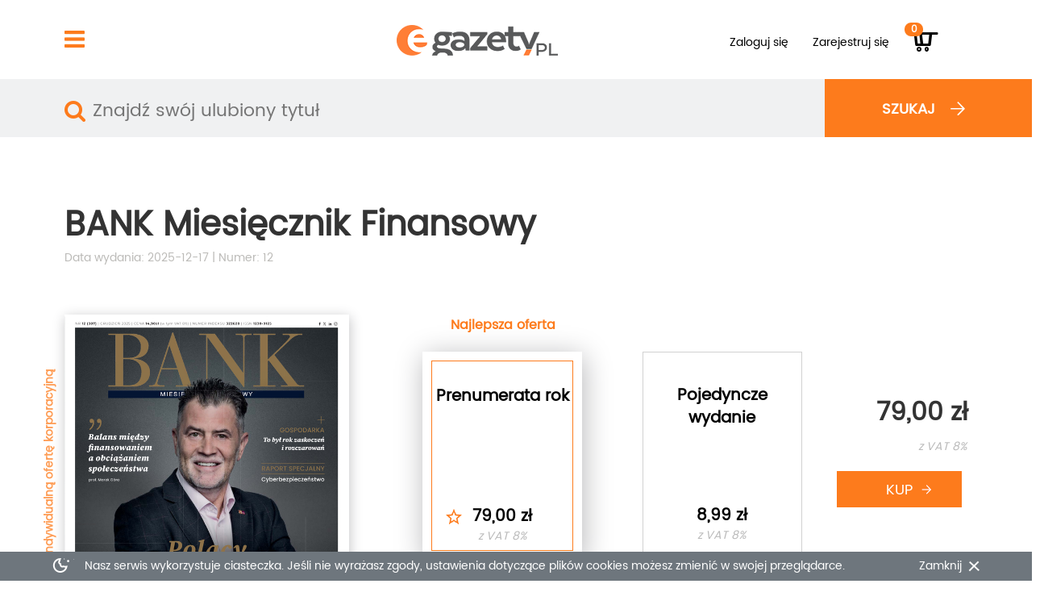

--- FILE ---
content_type: text/html;charset=UTF-8
request_url: https://www.egazety.pl/cpb/e-wydanie-bank.html
body_size: 9037
content:

<!doctype html>






    
    
        
        
    

<html lang="pl">
    <head>
        <meta charset="utf-8">
        <meta http-equiv="X-UA-Compatible" content="IE=edge">
        <meta name="viewport" content="width=device-width">
		<meta http-equiv="cleartype" content="on"/>
        
	         
		        <title>BANK Miesięcznik Finansowy - e-wydanie, e-prenumerata, gazeta online - eGazety.pl</title>
		        <meta name="keywords" content="gazeta BANK Miesięcznik Finansowy, e-wydanie BANK Miesięcznik Finansowy, e-prenumerata BANK Miesięcznik Finansowy, BANK Miesięcznik Finansowy gazeta online, prenumerata BANK Miesięcznik Finansowy, czasopismo BANK Miesięcznik Finansowy, prasa elektroniczna, dzienniki cyfrowe, magazyny elektroniczne, darmowe wydania" />
		        <meta name="description" content="Miesięcznik Finansowy BANK to profesjonalny magazyn środowiska bankowego, istniejący już 16 lat. Porusza zasadnicze problemy rynku finansowego w Polsce. Przeznaczony dla menedżerów banków, towarzystw ubezpieczeniowych, funduszy inwestycyjnych, firm leasingowych, ekspertów finansowych i gospodarcz..." />
		        
		        <meta property="og:title" content="BANK Miesięcznik Finansowy - e-wydanie, e-prenumerata, gazeta online - eGazety.pl"/>
		        <meta property="og:type" content="press"/>
		        <meta property="og:url" content="https://www.egazety.pl//oferta/cpb/e-wydanie-bank.html"/>
		        <meta property="og:image" content="https://www.egazety.pl/g/okladki/1263/ip/388.jpg"/>
		        <meta property="og:image:width" content="566"/>
				<meta property="og:image:height" content="800"/>
		        <meta property="og:site_name" content="eGazety.pl"/>
		        <meta property="fb:admins" content="100000335862383"/>
		        <meta property="fb:app_id" content="106168756112457"/>
		        <meta property="og:description"  content="Miesięcznik Finansowy BANK to profesjonalny magazyn środowiska bankowego, istniejący już 16 lat. Porusza zasadnicze problemy rynku finansowego w Polsce. Przeznaczony dla menedżerów banków, towarzystw ubezpieczeniowych, funduszy inwestycyjnych, firm leasingowych, ekspertów finansowych i gospodarcz..."/>
	         
	         
      

        <meta http-equiv="Content-Type" content="text/html; charset=utf-8" />
        <meta http-equiv="Expires" content="-1" />
        <meta http-equiv="Cache-Control" content="no-store, no-cache, must-revalidate" />
        <meta http-equiv="Cache-Control" content="post-check=0, pre-check=0" />
        <meta http-equiv="Pragma" content="no-cache" />
        <meta http-equiv="X-UA-Compatible" content="IE=7;FF=2" />
        <meta name='author' content='eGazety.pl 2008' />
        <meta name="y_key" content="d24ab50155443636" />

        <link rel="apple-touch-icon" sizes="180x180" href="https://www.egazety.pl//apple-touch-icon.png">
        <link rel="icon" type="image/png" href="https://www.egazety.pl//favicon-32x32.png" sizes="32x32">
        <link rel="icon" type="image/png" href="https://www.egazety.pl//favicon-16x16.png" sizes="16x16">
        <link rel="manifest" href="https://www.egazety.pl//manifest.json">
        <link rel="mask-icon" href="https://www.egazety.pl//safari-pinned-tab.svg" color="#5bbad5">
        <meta name="theme-color" content="#ffffff">

        <link class="bootstrapNoBreakPoints" rel="" href="https://www.egazety.pl/css/bootstrap.min.css"/>
        <link class="bootstrapWithBreakPoints" rel="" href="https://www.egazety.pl/css/bootstrap_mobile.min.css"/>  
        
        <link rel="stylesheet" href="https://www.egazety.pl/css/owl.carousel.css"/>
        <link rel="stylesheet" href="https://www.egazety.pl/css/icon.css"/>
        <link rel="stylesheet" href="https://www.egazety.pl/css/easy-autocomplete.css"/>
        <link rel="stylesheet" href="https://www.egazety.pl/css/bootstrap-datetimepicker.min.css"/>
        <link rel="stylesheet" href="https://www.egazety.pl/css/jquery.jscrollpane.css"/>
        <link rel="stylesheet" href="https://www.egazety.pl/css/customSelectBox.css"/>
        <link rel="stylesheet" href="https://www.egazety.pl/css/styles.css"/>
        <link rel="stylesheet" href="https://www.egazety.pl/css/mobile.css"/>
                
        
		<script>(function(w,d,s,l,i){w[l]=w[l]||[];w[l].push({'gtm.start':
		new Date().getTime(),event:'gtm.js'});var f=d.getElementsByTagName(s)[0],
		j=d.createElement(s),dl=l!='dataLayer'?'&l='+l:'';j.async=true;j.src=
		'https://www.googletagmanager.com/gtm.js?id='+i+dl;f.parentNode.insertBefore(j,f);
		})(window,document,'script','dataLayer','GTM-K546QS');</script>
        
               
        <script type="text/javascript">
            var wwwRoot = 'https://www.egazety.pl/';
            var isMobile = 'false';
        </script>
        <script type="text/javascript" src="https://www.egazety.pl/scripts/jquery3.1.1.min.js"></script>
        <script type="text/javascript" src="https://www.egazety.pl/scripts/jquery.cookie.js"></script>
        <script type="text/javascript" src="https://www.egazety.pl/scripts/bootstrap.min.js"></script>
        <script type="text/javascript" src="https://www.egazety.pl/scripts/moment.min.js"></script>
        <script type="text/javascript" src="https://www.egazety.pl/scripts/bootstrap-datetimepicker.min.js"></script>
        <script type="text/javascript" src="https://www.egazety.pl/scripts/jquery.mousewheel.js"></script>
        <script type="text/javascript" src="https://www.egazety.pl/scripts/jScrollPane.js"></script>
        <script type="text/javascript" src="https://www.egazety.pl/scripts/SelectBox.js"></script>
        <script type="text/javascript" src="https://www.egazety.pl/scripts/owl.carousel.min.js"></script>
        <script type="text/javascript" src="https://www.egazety.pl/scripts/jquery.easy-autocomplete.js"></script>
        <script type="text/javascript" src="https://www.egazety.pl/scripts/custom.js?v23"></script>

        <script type="text/javascript" src="https://www.egazety.pl/scripts/banner-data.json"></script>
        <script type="text/javascript" src="https://www.egazety.pl/scripts/banners.js"></script>
        <script>
            dataLayer = [];
        </script>
        <script src="https://app2.salesmanago.pl/dynamic/f2p4h62otlx8f2bg/popups.js"></script> 
        <meta name="google-site-verification" content="uOZNdU5WNCTo9HVILy0z6joMO0RpJRUuK6khrtjoeNk" />
		<script type="text/javascript">
			var _smid = "f2p4h62otlx8f2bg";

			var _smapp = 2;

			var _smcsec = true;

			(function(w, r, a, sm, s) {

				w['SalesmanagoObject'] = r;

				w[r] = w[r] || function () {( w[r].q = w[r].q || [] ).push(arguments)};

				sm = document.createElement('script'); sm.type = 'text/javascript'; sm.async = true; sm.src = a;

				s = document.getElementsByTagName('script')[0];

				s.parentNode.insertBefore(sm, s);

			})(window, 'sm', ('https:' == document.location.protocol ? 'https://' : 'http://') + 'app2.salesmanago.pl/static/sm.js');
		</script>
    </head>
    <body>
        
		<noscript><iframe src="https://www.googletagmanager.com/ns.html?id=GTM-K546QS"
		height="0" width="0" style="display:none;visibility:hidden"></iframe></noscript>
        
    
        <header class="container-fluid">
            <nav class="navbar row-fluid">
                <div class="container-fluid">
                    <div class="col-md-1 menu for-desktop">
                        <a href="#">
                            <img src="https://www.egazety.pl/images/hamburger.png" />
                        </a>
                    </div>
                    <div class="col-md-7 logo">
                        <a href="https://www.egazety.pl/index.html">
                            <img class="for-desktop" src="https://www.egazety.pl/images/logo_e-gazety_032017.png" />
                            <img class="for-mobile" src="https://www.egazety.pl/images/logo_e-gazety_032017.png" />
                        </a>
                    </div>
                    
                        
                        
                            <div class="col-md-4 menu-options not-logged">
                                <a class="btn btn-link login-menu for-desktop" href="https://www.egazety.pl/login.html">
                                    Zaloguj się
                                </a>
                                <div id="login-menu">
                                    <div class="bar"></div>
                                    <form method="post" action="">
                                        <label>
                                            Użytkownik
                                            <input name="logowanie_login" type="text">
                                        </label>
                                        <label>
                                            Hasło
                                            <input name="logowanie_haslo" type="password">
                                        </label>
                                        <a href="https://www.egazety.pl/przypomnij_haslo.html">Nie pamiętam hasła</a>
                                        <input class="" value="zaloguj" type="submit">
                                        <input type="hidden" name="send" value="1" />
                                    </form>
                                </div>
                                <a class="btn btn-link for-desktop" href="https://www.egazety.pl/rejestruj.html">
                                    Zarejestruj się
                                </a>
                                <div class="top-menu-mobile pull-right for-mobile">
                                    <a class="open-mobile-menu" href=""><div class=""><img src="https://www.egazety.pl/images/egazety_menu_mobile.png"></div></a>
                                	<a href="https://www.egazety.pl/koszyk.html"><div class="basket-mobile-icon"><img src="https://www.egazety.pl/images/egazety_basket_mobile.png">
                                	<em class="badge">0</em>
                                	</div></a>
                                	<a class="open-search" href="#"><div class=""><img src="https://www.egazety.pl/images/szukaj.png"></div></a>
                                	<a href="https://www.egazety.pl/login.html"><div class=""><img src="https://www.egazety.pl/images/egazety_login_mobile.png"></div></a>

                                </div>
                                <a class="icon-cart cart btn for-desktop" href="https://www.egazety.pl/koszyk.html"><em class="badge">0</em></a>
                            </div>
                        
                    
                </div>
            </nav>
            <div id="menu">
                <div class="content">
                    <div class="column">
                        <h3>
                            RODZAJ
                        </h3>
                        <ul>
                            
                                
                                
                                    
                                
                            
                            
                                
                                    <li><a href="https://www.egazety.pl/prenumerata/dziennik,4,t,r,.html">Dziennik</a></li>
                                
                            
                                
                                    <li><a href="https://www.egazety.pl/prenumerata/tygodnik,5,t,r,.html">Tygodnik</a></li>
                                
                            
                                
                                    <li><a href="https://www.egazety.pl/prenumerata/dwutygodnik,6,t,r,.html">Dwutygodnik</a></li>
                                
                            
                                
                                    <li><a href="https://www.egazety.pl/prenumerata/miesiecznik,7,t,r,.html">Miesięcznik</a></li>
                                
                            
                                
                                    <li><a href="https://www.egazety.pl/prenumerata/dwumiesiecznik,8,t,r,.html">Dwumiesięcznik</a></li>
                                
                            
                                
                                    <li><a href="https://www.egazety.pl/prenumerata/kwartalnik,9,t,r,.html">Kwartalnik</a></li>
                                
                            
                                
                                    <li><a href="https://www.egazety.pl/prenumerata/polrocznik,10,t,r,.html">Półrocznik</a></li>
                                
                            
                                
                                    <li><a href="https://www.egazety.pl/prenumerata/rocznik,11,t,r,.html">Rocznik</a></li>
                                
                            
                        </ul>
                    </div>
                    <div class="column">
                        <h3>
                            TEMAT
                        </h3>
                        <ul>
                            
                                
                                
                                    
                                
                            
                            
                                
                                    
                                        <li>
                                            <a href="https://www.egazety.pl/prenumerata/anglojezyczne,1,t,t,.html">
                                                Anglojęzyczne
                                            </a>
                                        </li>
                                    
                                
                            
                                
                                    
                                        <li>
                                            <a href="https://www.egazety.pl/prenumerata/biznes-finanse,2,t,t,.html">
                                                Biznes/Finanse
                                            </a>
                                        </li>
                                    
                                
                            
                                
                                    
                                        <li>
                                            <a href="https://www.egazety.pl/prenumerata/branzowe,3,t,t,.html">
                                                Branżowe
                                            </a>
                                        </li>
                                    
                                
                            
                                
                                    
                                        <li>
                                            <a href="https://www.egazety.pl/prenumerata/komputery-technologie,4,t,t,.html">
                                                Komputery/Technologie
                                            </a>
                                        </li>
                                    
                                
                            
                                
                                    
                                        <li>
                                            <a href="https://www.egazety.pl/prenumerata/naukowe-popularnonaukowe,31,t,t,.html">
                                                Naukowe/Popularnonaukowe
                                            </a>
                                        </li>
                                    
                                
                            
                                
                                    
                                        <li>
                                            <a href="https://www.egazety.pl/prenumerata/polityczno-gospodarcze,5,t,t,.html">
                                                Polityczno-gospodarcze
                                            </a>
                                        </li>
                                    
                                
                            
                                
                                    
                                        <li>
                                            <a href="https://www.egazety.pl/prenumerata/popkultura-lifestyle,6,t,t,.html">
                                                Popkultura/Lifestyle
                                            </a>
                                        </li>
                                    
                                
                            
                                
                                    
                                        <li>
                                            <a href="https://www.egazety.pl/prenumerata/promocje,12,t,t,.html">
                                                Promocje
                                            </a>
                                        </li>
                                    
                                
                            
                                
                                    
                                        <li>
                                            <a href="https://www.egazety.pl/prenumerata/regionalne,7,t,t,.html">
                                                Regionalne
                                            </a>
                                        </li>
                                    
                                
                            
                                
                                    
                                        <li>
                                            <a href="https://www.egazety.pl/prenumerata/religijne,8,t,t,.html">
                                                Religijne
                                            </a>
                                        </li>
                                    
                                
                            
                                
                                    
                                        <li>
                                            <a href="https://www.egazety.pl/prenumerata/sport-rozrywka,10,t,t,.html">
                                                Sport/Rozrywka
                                            </a>
                                        </li>
                                    
                                
                            
                                
                                    
                                        <li>
                                            <a href="https://www.egazety.pl/prenumerata/spoleczno-informacyjne,9,t,t,.html">
                                                Społeczno-informacyjne
                                            </a>
                                        </li>
                                    
                                
                            
                                
                                    
                                        <li>
                                            <a href="https://www.egazety.pl/prenumerata/zdrowie-medycyna,11,t,t,.html">
                                                Zdrowie/Medycyna
                                            </a>
                                        </li>
                                    
                                
                            
                        </ul>
                    </div>
                    <div class="column">
                        <h3>
                            Dla ciebie
                        </h3>
                        <ul class="spacer">
                            <li>
                                <a href="https://www.egazety.pl/faq.html">
                                    FAQ
                                </a>
                            </li>
                            <li>
                                <a href="https://www.egazety.pl/regulamin.html">
                                    Regulamin
                                </a>
                            </li>
                            <li>
                                <a href="https://www.egazety.pl/polityka_prywatnosci.html">
                                    Polityka prywatności
                                </a>
                            </li>
                            <li>
                                <a href="https://www.egazety.pl/kontakt.html">
                                    Kontakt
                                </a>
                            </li>
                            <li>
                                <a href="https://www.facebook.com/egazety" target="_blank">
                                    Facebook
                                </a>
                            </li>
							<li>
                                <a href="https://e-kiosk.pl/deklaracja_dostepnosci_egazety" target="_blank">
                                    Deklaracja dostępności
                                </a>
                            </li>
                        </ul>
                        <a class="header-download-box for-desktop" href="https://www.egazety.pl/pobierz_program.html">
                        	<img class="header-orange-arrow" src="https://www.egazety.pl/images/strzalka_orange_S_down.png">
                            POBIERZ APLIKACJĘ<BR>E-GAZETY
                            <img src="https://www.egazety.pl/images/pobierz-banner.png" >
                        </a>
                    </div>
                    <div class="column">
                        <h3>Dla Biznesu</h3>
                        <ul>
                            <li>
                                <a href="https://www.e-kiosk.pl/oferta-dla-firm" target="_blank">
                                    Dla firm
                                </a>
                            </li>
                            <li>
                                <a href="http://dlafirm.e-kiosk.pl/#dla-wydawcow" target="_blank">
                                    Dla wydawców
                                </a>
                            </li>
                            <li>
                                <a href="http://dlafirm.e-kiosk.pl/#aktualnosci" target="_blank">
                                    Dla mediów
                                </a>
                            </li>
                        </ul>
                        <div class="row">
                            <h3>Zapraszamy do kontaktu</h3>
                            <br>
                            e-Kiosk S.A.<br>
                            ul. Prosta 51<br>
                            00-838 Warszawa<br>
                            <br>
                            <b>+48 22 263 02 02</b><br>
                            e-mail: <a href="mailto:pomoc@egazety.pl" class="text-orange">pomoc@egazety.pl</a>
                        </div>
                       <div class="row for-mobile">
                          <a class="for-mobile" href="https://www.egazety.pl/pobierz_program.html">
                          <img class="header-orange-arrow" src="https://www.egazety.pl/images/strzalka_orange_S_down.png">
                            Pobierz aplikację egazety
                            <img src="https://www.egazety.pl/images/pobierz-banner.png" >
                        </a>
                    </div>
                </div>
            </div>
            </div>
            <div class="row-fluid bg-grey search-bg">
                <div class="bg-orange orange-bar"></div>
                <div class="container-fluid">
                    <div class="row-fluid search-bar bg-grey">
                        <form class="search-form" method="post" action="https://www.egazety.pl/wyszukajtytuly.html">
                        	<div style="display: none;" class="red-border"></div>
                            <div class="col-md-9">
                                <input class="main-autocomplete" type="text" value="" name="quote" placeholder="Znajdź swój ulubiony tytuł"/>
                            </div>
                            <div class="col-md-3 bg-orange search-btn for-desktop">
                                <button>
                                    <span>
                                        szukaj
                                    </span>
                                </button>
                            </div>
                        </form>
                    </div>
                </div>
            </div>
        </header>
        <main class="fluid-container">

<section class="content product">
	<script>
	// Measure a view of product details. This example assumes the detail view occurs on pageload,
	// and also tracks a standard pageview of the details page.
	dataLayer.push({
	  'pageCategory': 'productPage',
	  'event': 'productPageImpression',
	  'ecommerce': {
	    'detail': {
	      'actionField': {'list': 'Biznes/Finanse'},    // 'detail' actions have an optional list property.
	      'products': [{
	        'name': 'BANK Miesięcznik Finansowy',         // Name or ID is required.
	        'id': '1083',
	        'price': '',
	        'brand': '',
	        'category': 'Biznes/Finanse',
	        'variant': ''
	       }]
	     }
	   }
	});
	</script>
    <div class="title col-md-8">
        BANK Miesięcznik Finansowy
        <div class="date">
            Data wydania: 2025-12-17 | Numer: 12
        </div>
    </div>
    
    <div style="clear: both"></div>
    <div class="issue">
        <div class="cover-col col-md-4">
            <div class="cover">
                <span class="header rotate-90-left" >
                    <a href="https://www.egazety.pl/dla_firm.html" class="orange-text">
                        Zapytaj o indywidualną ofertę korporacyjną
                    </a>
                    
                </span>
                <a class="image cover-preview" img="https://www.egazety.pl/g/okladki/1263/b/388.jpg" href="#">
                    <img src="https://www.egazety.pl/g/okladki/1263/b/388.jpg" />
                </a>
            </div>
            <div class="fb-info">
            
            <script src="https://connect.facebook.net/pl_PL/all.js#xfbml=1"></script>
                <fb:like href="https://www.egazety.pl/cpb/e-wydanie-bank.html" show_faces="true" width="350"></fb:like>
            </div>
            <div class="info-box col-md-4" id="info-box1">
                <span class="header rotate-90-left" style="top: 0;">INFO BOX</span>
                Kupując otrzymasz możliwość czytania wydań w aplikacji mobilnej eGazety dla systemu Android/iOS oraz desktop dla systemu Windows/OS X
            </div>
        </div>
        <div class="info-col col-md-6" >
            <ul class="carousel subscription items-2 no-arrows" style="padding: 0;">
                
                    <li>
                        <div class="subscription-box active"
                            data-towar="4284|PLN"
                            data-price="79,00&nbsp;zł" >
                                
                                    <div id="bestOfferLabel" class="header-orange">Najlepsza oferta</div>
                                
                            <div class="inside-subscription-box" style="padding: 0;">
                                <div class="inside-subscription-box-top">
                                    <div class='title'>Prenumerata 
                                        
                                        rok
                                        
                                    </div>
                                    <div class='announcement'>
                                        
                                    </div>
                                </div>
                                <div class="inside-subscription-box-bottom">
                                    <div class='price'>
                                        79,00&nbsp;zł
                                    </div>
                                    <div class='vat'>
                                        z VAT 8%
                                    </div>
                                </div>
                            </div>
                        </div>
                    </li>
                
                
                    <li>
                        <div class="subscription-box "
                             data-towar="4282|PLN"
                             data-price="8,99&nbsp;zł" >
                            <div class="inside-subscription-box" style="padding: 0;">
                                <div class="inside-subscription-box-top">
                                    <div class='title'>Pojedyncze wydanie</div>
                                </div>
                                <div class="inside-subscription-box-bottom">
                                    <div class='price'>
                                        8,99&nbsp;zł
                                    </div>
                                    <div class='vat'>
                                        z VAT 8%
                                    </div>
                                </div>
                            </div>
                        </div>
                    </li>
                
            </ul>
            <div class="white-shadow"  style="display: none"> </div>
        </div>
        <div class="blockContainer">
            <div class="info-col col-md-2 col-xs-12" id="formContainer">
                <form action="https://www.egazety.pl/koszyk.html" method="post" id="buyForm">
                    
                        
                            
                                
                                    
                                    
                                
                                
                            
                        
                        
                        
                        
                    
                    <span id="subscriptionTitle"></span>
                    <input type="hidden" id="towar" name="towar" value="4284|PLN"/>
                    <input type="hidden" name="idWydaniaStart" value="806933"/>
                    <input type="hidden" id="nastepne" name="nastepne" value="N"/>
                    <input type="hidden" id="dateFrom" name="dataOd" value=""/>
                     <input type="hidden" name="mutation" value="1263"/>
                    <input type="hidden" name="idTytulu" value="1083"/>

                    <div id="priceContainer">
                        <div id="price" class='price'>
                            79,00&nbsp;zł
                        </div>
                        <div class="vat">
                            z&nbsp;VAT&nbsp;8%
                        </div>
                    </div>
                    <span id="subscriptionTitle"></span>
                    <input class="buy-btn small" type="submit"
                           value="KUP" onclick="
                    	dataLayer.push({
                    		  'event': 'addToCart',
                    		  'ecommerce': {
                    		    'currencyCode': 'PLN',
                    		    'add': {                                // 'add' actionFieldObject measures.
                    		      'products': [{                        //  adding a product to a shopping cart.
                    		        'name': 'BANK Miesięcznik Finansowy',
                    		        'id': '1083',
                    		        'price': '79,00',
                    		        'brand': ‘‘,
                    		        'category': 'Biznes/Finanse',
                    		        'variant': '',
                    		        'quantity': 1
                    		       }]
                    		    }
                    		  }
                    		});
                    "/>
                    <input class="buy-btn fixed" type="submit" value="KUP" />
                </form>
            </div>
            
                
                
                    <div class="col-md-4" id="buyOptionContainer">
                        <div class="row">
                            <div class="input container select">
                            <!-- 
                                <select id="issue_number" name="issue_number" class="form">
                                    <option value="N">To wydanie (2025-12-17)</option>
                                    <option value="T">Następne wydanie</option>
                                </select>
                             -->
                            </div>
                        </div>
                    </div>
                
            
        </div>

        <div class="info-box col-md-4" id="info-box2">
            <span class="header rotate-90-left" style="top: 0;">INFO BOX</span>
            Kupując otrzymasz możliwość czytania wydań w aplikacji mobilnej eGazety dla systemu Android/iOS oraz desktop dla systemu Windows/OS X
        </div>


       

        <div class="col-md-8 description">
         
        
        
            <div  id="description" class="short">
                Miesięcznik Finansowy <b>BANK</b> to profesjonalny magazyn środowiska bankowego, istniejący już 16 lat. Porusza zasadnicze problemy rynku finansowego w Polsce. Przeznaczony dla menedżerów banków, towarzystw ubezpieczeniowych, funduszy inwestycyjnych, firm leasingowych, ekspertów finansowych i gospodarczych oraz wykładowców i studentów uczelni ekonomicznych.
<br><br>
<div align=center><font color=red><b>!!! UWAGA !!! Aby skorzystać z prenumeraty studenckiej należy przesłać <a href=http://www.egazety.pl/kontakt.html>faksem lub mailem</a> kopię legitymacji studenckiej.</b></font></div>
                
                
            </div>
            
                <div class="read-more"><span>ROZWIŃ OPIS</span></div>
            
        </div>
        <div style="clear: both;"></div>
        
            <div id="previous-issues" class="mobile-slider">
                <h2 >Poprzednie wydania</h2>
                
                    <a class="right small-header" href="https://www.egazety.pl/archiwum/,1083,1263,1.html">Numery archiwalne</a>
                
                <div style="clear: both;"></div>
                <ul class="carousel items-5-no-loop previous-issues-list" >
                    
                        <li title="BANK Miesięcznik Finansowy" class="issue">
                            <a class="image cover-preview" img="https://www.egazety.pl/g/okladki/1263/b/387.jpg" href="">
                                <img src="https://www.egazety.pl/g/okladki/1263/ip/387.jpg" height="250" />
                            </a>
                            <span class="data-row">
                                <span >
                                    
                                    2025-11-28
                                </span>
                                |
                                <span >
                                    Numer 11
                                </span>
                            </span>
                            <br>
                            <span class="price">
                                <b>
                                    8,99 ???frontpage.pln???
                                </b>
                            </span>
                            <br>
                            <span class="vatInfo">
                                z VAT 8%
                            </span>
                            <br>
                            <a  onclick="
                    	dataLayer.push({
                    		  'event': 'addToCart',
                    		  'ecommerce': {
                    		    'currencyCode': 'PLN',
                    		    'add': { 
                    		      'products': [{ 
                    		        'name': 'BANK Miesięcznik Finansowy',
                    		        'id': '805708',
                    		        'price': '8,99',
                    		        'brand': ‘‘,
                    		        'category': 'Biznes/Finanse',
                    		        'variant': '',
                    		        'quantity': 1
                    		       }]
                    		    }
                    		  }
                    		});
                    " class="addToCart text-orange" href="https://www.egazety.pl/koszyk.html?idWydaniaStart=805708&amp;towar=4286&amp;idTytulu=1083&amp;mutation=1263">
                                dodaj do koszyka
                            </a>
                        </li>
                    
                        <li title="BANK Miesięcznik Finansowy" class="issue">
                            <a class="image cover-preview" img="https://www.egazety.pl/g/okladki/1263/b/386.jpg" href="">
                                <img src="https://www.egazety.pl/g/okladki/1263/ip/386.jpg" height="250" />
                            </a>
                            <span class="data-row">
                                <span >
                                    
                                    2025-10-13
                                </span>
                                |
                                <span >
                                    Numer 10
                                </span>
                            </span>
                            <br>
                            <span class="price">
                                <b>
                                    8,99 ???frontpage.pln???
                                </b>
                            </span>
                            <br>
                            <span class="vatInfo">
                                z VAT 8%
                            </span>
                            <br>
                            <a  onclick="
                    	dataLayer.push({
                    		  'event': 'addToCart',
                    		  'ecommerce': {
                    		    'currencyCode': 'PLN',
                    		    'add': { 
                    		      'products': [{ 
                    		        'name': 'BANK Miesięcznik Finansowy',
                    		        'id': '802640',
                    		        'price': '8,99',
                    		        'brand': ‘‘,
                    		        'category': 'Biznes/Finanse',
                    		        'variant': '',
                    		        'quantity': 1
                    		       }]
                    		    }
                    		  }
                    		});
                    " class="addToCart text-orange" href="https://www.egazety.pl/koszyk.html?idWydaniaStart=802640&amp;towar=4286&amp;idTytulu=1083&amp;mutation=1263">
                                dodaj do koszyka
                            </a>
                        </li>
                    
                        <li title="BANK Miesięcznik Finansowy" class="issue">
                            <a class="image cover-preview" img="https://www.egazety.pl/g/okladki/1263/b/385.jpg" href="">
                                <img src="https://www.egazety.pl/g/okladki/1263/ip/385.jpg" height="250" />
                            </a>
                            <span class="data-row">
                                <span >
                                    
                                    2025-09-17
                                </span>
                                |
                                <span >
                                    Numer 9
                                </span>
                            </span>
                            <br>
                            <span class="price">
                                <b>
                                    8,99 ???frontpage.pln???
                                </b>
                            </span>
                            <br>
                            <span class="vatInfo">
                                z VAT 8%
                            </span>
                            <br>
                            <a  onclick="
                    	dataLayer.push({
                    		  'event': 'addToCart',
                    		  'ecommerce': {
                    		    'currencyCode': 'PLN',
                    		    'add': { 
                    		      'products': [{ 
                    		        'name': 'BANK Miesięcznik Finansowy',
                    		        'id': '800851',
                    		        'price': '8,99',
                    		        'brand': ‘‘,
                    		        'category': 'Biznes/Finanse',
                    		        'variant': '',
                    		        'quantity': 1
                    		       }]
                    		    }
                    		  }
                    		});
                    " class="addToCart text-orange" href="https://www.egazety.pl/koszyk.html?idWydaniaStart=800851&amp;towar=4286&amp;idTytulu=1083&amp;mutation=1263">
                                dodaj do koszyka
                            </a>
                        </li>
                    
                        <li title="BANK Miesięcznik Finansowy" class="issue">
                            <a class="image cover-preview" img="https://www.egazety.pl/g/okladki/1263/b/384.jpg" href="">
                                <img src="https://www.egazety.pl/g/okladki/1263/ip/384.jpg" height="250" />
                            </a>
                            <span class="data-row">
                                <span >
                                    
                                    2025-08-22
                                </span>
                                |
                                <span >
                                    Numer 7
                                </span>
                            </span>
                            <br>
                            <span class="price">
                                <b>
                                    8,99 ???frontpage.pln???
                                </b>
                            </span>
                            <br>
                            <span class="vatInfo">
                                z VAT 8%
                            </span>
                            <br>
                            <a  onclick="
                    	dataLayer.push({
                    		  'event': 'addToCart',
                    		  'ecommerce': {
                    		    'currencyCode': 'PLN',
                    		    'add': { 
                    		      'products': [{ 
                    		        'name': 'BANK Miesięcznik Finansowy',
                    		        'id': '799205',
                    		        'price': '8,99',
                    		        'brand': ‘‘,
                    		        'category': 'Biznes/Finanse',
                    		        'variant': '',
                    		        'quantity': 1
                    		       }]
                    		    }
                    		  }
                    		});
                    " class="addToCart text-orange" href="https://www.egazety.pl/koszyk.html?idWydaniaStart=799205&amp;towar=4286&amp;idTytulu=1083&amp;mutation=1263">
                                dodaj do koszyka
                            </a>
                        </li>
                    
                        <li title="BANK Miesięcznik Finansowy" class="issue">
                            <a class="image cover-preview" img="https://www.egazety.pl/g/okladki/1263/b/383.jpg" href="">
                                <img src="https://www.egazety.pl/g/okladki/1263/ip/383.jpg" height="250" />
                            </a>
                            <span class="data-row">
                                <span >
                                    
                                    2025-06-27
                                </span>
                                |
                                <span >
                                    Numer 6
                                </span>
                            </span>
                            <br>
                            <span class="price">
                                <b>
                                    8,99 ???frontpage.pln???
                                </b>
                            </span>
                            <br>
                            <span class="vatInfo">
                                z VAT 8%
                            </span>
                            <br>
                            <a  onclick="
                    	dataLayer.push({
                    		  'event': 'addToCart',
                    		  'ecommerce': {
                    		    'currencyCode': 'PLN',
                    		    'add': { 
                    		      'products': [{ 
                    		        'name': 'BANK Miesięcznik Finansowy',
                    		        'id': '795984',
                    		        'price': '8,99',
                    		        'brand': ‘‘,
                    		        'category': 'Biznes/Finanse',
                    		        'variant': '',
                    		        'quantity': 1
                    		       }]
                    		    }
                    		  }
                    		});
                    " class="addToCart text-orange" href="https://www.egazety.pl/koszyk.html?idWydaniaStart=795984&amp;towar=4286&amp;idTytulu=1083&amp;mutation=1263">
                                dodaj do koszyka
                            </a>
                        </li>
                    
                        <li title="BANK Miesięcznik Finansowy" class="issue">
                            <a class="image cover-preview" img="https://www.egazety.pl/g/okladki/1263/b/382.jpg" href="">
                                <img src="https://www.egazety.pl/g/okladki/1263/ip/382.jpg" height="250" />
                            </a>
                            <span class="data-row">
                                <span >
                                    
                                    2025-05-21
                                </span>
                                |
                                <span >
                                    Numer 5
                                </span>
                            </span>
                            <br>
                            <span class="price">
                                <b>
                                    8,99 ???frontpage.pln???
                                </b>
                            </span>
                            <br>
                            <span class="vatInfo">
                                z VAT 8%
                            </span>
                            <br>
                            <a  onclick="
                    	dataLayer.push({
                    		  'event': 'addToCart',
                    		  'ecommerce': {
                    		    'currencyCode': 'PLN',
                    		    'add': { 
                    		      'products': [{ 
                    		        'name': 'BANK Miesięcznik Finansowy',
                    		        'id': '793387',
                    		        'price': '8,99',
                    		        'brand': ‘‘,
                    		        'category': 'Biznes/Finanse',
                    		        'variant': '',
                    		        'quantity': 1
                    		       }]
                    		    }
                    		  }
                    		});
                    " class="addToCart text-orange" href="https://www.egazety.pl/koszyk.html?idWydaniaStart=793387&amp;towar=4286&amp;idTytulu=1083&amp;mutation=1263">
                                dodaj do koszyka
                            </a>
                        </li>
                    
                        <li title="BANK Miesięcznik Finansowy" class="issue">
                            <a class="image cover-preview" img="https://www.egazety.pl/g/okladki/1263/b/381.jpg" href="">
                                <img src="https://www.egazety.pl/g/okladki/1263/ip/381.jpg" height="250" />
                            </a>
                            <span class="data-row">
                                <span >
                                    
                                    2025-04-25
                                </span>
                                |
                                <span >
                                    Numer 4
                                </span>
                            </span>
                            <br>
                            <span class="price">
                                <b>
                                    8,99 ???frontpage.pln???
                                </b>
                            </span>
                            <br>
                            <span class="vatInfo">
                                z VAT 8%
                            </span>
                            <br>
                            <a  onclick="
                    	dataLayer.push({
                    		  'event': 'addToCart',
                    		  'ecommerce': {
                    		    'currencyCode': 'PLN',
                    		    'add': { 
                    		      'products': [{ 
                    		        'name': 'BANK Miesięcznik Finansowy',
                    		        'id': '791890',
                    		        'price': '8,99',
                    		        'brand': ‘‘,
                    		        'category': 'Biznes/Finanse',
                    		        'variant': '',
                    		        'quantity': 1
                    		       }]
                    		    }
                    		  }
                    		});
                    " class="addToCart text-orange" href="https://www.egazety.pl/koszyk.html?idWydaniaStart=791890&amp;towar=4286&amp;idTytulu=1083&amp;mutation=1263">
                                dodaj do koszyka
                            </a>
                        </li>
                    
                        <li title="BANK Miesięcznik Finansowy" class="issue">
                            <a class="image cover-preview" img="https://www.egazety.pl/g/okladki/1263/b/380.jpg" href="">
                                <img src="https://www.egazety.pl/g/okladki/1263/ip/380.jpg" height="250" />
                            </a>
                            <span class="data-row">
                                <span >
                                    
                                    2025-03-24
                                </span>
                                |
                                <span >
                                    Numer 3
                                </span>
                            </span>
                            <br>
                            <span class="price">
                                <b>
                                    8,99 ???frontpage.pln???
                                </b>
                            </span>
                            <br>
                            <span class="vatInfo">
                                z VAT 8%
                            </span>
                            <br>
                            <a  onclick="
                    	dataLayer.push({
                    		  'event': 'addToCart',
                    		  'ecommerce': {
                    		    'currencyCode': 'PLN',
                    		    'add': { 
                    		      'products': [{ 
                    		        'name': 'BANK Miesięcznik Finansowy',
                    		        'id': '789820',
                    		        'price': '8,99',
                    		        'brand': ‘‘,
                    		        'category': 'Biznes/Finanse',
                    		        'variant': '',
                    		        'quantity': 1
                    		       }]
                    		    }
                    		  }
                    		});
                    " class="addToCart text-orange" href="https://www.egazety.pl/koszyk.html?idWydaniaStart=789820&amp;towar=4286&amp;idTytulu=1083&amp;mutation=1263">
                                dodaj do koszyka
                            </a>
                        </li>
                    
                        <li title="BANK Miesięcznik Finansowy" class="issue">
                            <a class="image cover-preview" img="https://www.egazety.pl/g/okladki/1263/b/379.jpg" href="">
                                <img src="https://www.egazety.pl/g/okladki/1263/ip/379.jpg" height="250" />
                            </a>
                            <span class="data-row">
                                <span >
                                    
                                    2025-02-17
                                </span>
                                |
                                <span >
                                    Numer 2
                                </span>
                            </span>
                            <br>
                            <span class="price">
                                <b>
                                    8,99 ???frontpage.pln???
                                </b>
                            </span>
                            <br>
                            <span class="vatInfo">
                                z VAT 8%
                            </span>
                            <br>
                            <a  onclick="
                    	dataLayer.push({
                    		  'event': 'addToCart',
                    		  'ecommerce': {
                    		    'currencyCode': 'PLN',
                    		    'add': { 
                    		      'products': [{ 
                    		        'name': 'BANK Miesięcznik Finansowy',
                    		        'id': '787630',
                    		        'price': '8,99',
                    		        'brand': ‘‘,
                    		        'category': 'Biznes/Finanse',
                    		        'variant': '',
                    		        'quantity': 1
                    		       }]
                    		    }
                    		  }
                    		});
                    " class="addToCart text-orange" href="https://www.egazety.pl/koszyk.html?idWydaniaStart=787630&amp;towar=4286&amp;idTytulu=1083&amp;mutation=1263">
                                dodaj do koszyka
                            </a>
                        </li>
                    
                        <li title="BANK Miesięcznik Finansowy" class="issue">
                            <a class="image cover-preview" img="https://www.egazety.pl/g/okladki/1263/b/378.jpg" href="">
                                <img src="https://www.egazety.pl/g/okladki/1263/ip/378.jpg" height="250" />
                            </a>
                            <span class="data-row">
                                <span >
                                    
                                    2025-01-21
                                </span>
                                |
                                <span >
                                    Numer 1
                                </span>
                            </span>
                            <br>
                            <span class="price">
                                <b>
                                    8,99 ???frontpage.pln???
                                </b>
                            </span>
                            <br>
                            <span class="vatInfo">
                                z VAT 8%
                            </span>
                            <br>
                            <a  onclick="
                    	dataLayer.push({
                    		  'event': 'addToCart',
                    		  'ecommerce': {
                    		    'currencyCode': 'PLN',
                    		    'add': { 
                    		      'products': [{ 
                    		        'name': 'BANK Miesięcznik Finansowy',
                    		        'id': '785944',
                    		        'price': '8,99',
                    		        'brand': ‘‘,
                    		        'category': 'Biznes/Finanse',
                    		        'variant': '',
                    		        'quantity': 1
                    		       }]
                    		    }
                    		  }
                    		});
                    " class="addToCart text-orange" href="https://www.egazety.pl/koszyk.html?idWydaniaStart=785944&amp;towar=4286&amp;idTytulu=1083&amp;mutation=1263">
                                dodaj do koszyka
                            </a>
                        </li>
                    
                </ul>
            </div>
        
        <div style="clear: both"></div>
        <div id="proposed-subscriptions" class="mobile-slider">
            <h2>Proponowane prenumeraty</h2>
            <ul class="carousel items-5 proposed-subscriptions-list" >
                
                    <li class="issue">
                        <a onclick="dataLayer.push({
                        'event' : 'productClick',
                  		  'ecommerce': {
                  		    'click': {
                  		      'actionField': {'list': 'Proponowane prenumeraty'},
                  		      'products': [{
                  		        'name': 'Finanse Osobiste',
                  		        'id': '340618',
                  		        'price': '13.8',
                  		        'brand': '',
                  		        'category': ' Biznes/Finanse',
                  		        'variant': ''
                  		       }]
                  		     }
                  		   }
                  		});" href="https://www.egazety.pl/polfingroup/e-wydanie-finanse-osobiste.html" title="Finanse Osobiste">
                            <span>
                                <img class="owl-lazy" data-src="https://www.egazety.pl/g/okladki/3525/ip/201302.jpg" height="250" />
                            </span>
                            <span class="title">
                                    Finanse Osobiste
                            </span>
                            <span class="category">
                                    Biznes/Finanse
                            </span>
                            <span class="price">
                                    <b>
                                        14,90 ???frontpage.pln???
                                    </b>
                                </span>
                            <br>
                            <span class="vatInfo">
                                    z VAT 8%
                            </span>
                        </a>
                    </li>
                
                    <li class="issue">
                        <a onclick="dataLayer.push({
                        'event' : 'productClick',
                  		  'ecommerce': {
                  		    'click': {
                  		      'actionField': {'list': 'Proponowane prenumeraty'},
                  		      'products': [{
                  		        'name': 'Rachunkowość',
                  		        'id': '808176',
                  		        'price': '44.44',
                  		        'brand': '',
                  		        'category': ' Biznes/Finanse',
                  		        'variant': ''
                  		       }]
                  		     }
                  		   }
                  		});" href="https://www.egazety.pl/rachunkowosc/e-wydanie-rachunkowosc.html" title="Rachunkowość">
                            <span>
                                <img class="owl-lazy" data-src="https://www.egazety.pl/g/okladki/1183/ip/202601.jpg" height="250" />
                            </span>
                            <span class="title">
                                    Rachunkowość
                            </span>
                            <span class="category">
                                    Biznes/Finanse
                            </span>
                            <span class="price">
                                    <b>
                                        48,00 ???frontpage.pln???
                                    </b>
                                </span>
                            <br>
                            <span class="vatInfo">
                                    z VAT 8%
                            </span>
                        </a>
                    </li>
                
                    <li class="issue">
                        <a onclick="dataLayer.push({
                        'event' : 'productClick',
                  		  'ecommerce': {
                  		    'click': {
                  		      'actionField': {'list': 'Proponowane prenumeraty'},
                  		      'products': [{
                  		        'name': 'Polski Manager',
                  		        'id': '797626',
                  		        'price': '0.0',
                  		        'brand': '',
                  		        'category': ' Biznes/Finanse',
                  		        'variant': ''
                  		       }]
                  		     }
                  		   }
                  		});" href="https://www.egazety.pl/my-media-house/e-wydanie-polski-manager.html" title="Polski Manager">
                            <span>
                                <img class="owl-lazy" data-src="https://www.egazety.pl/g/okladki/9065/ip/6.jpg" height="250" />
                            </span>
                            <span class="title">
                                    Polski Manager
                            </span>
                            <span class="category">
                                    Biznes/Finanse
                            </span>
                            <span class="price">
                                    <b>
                                        0,00 ???frontpage.pln???
                                    </b>
                                </span>
                            <br>
                            <span class="vatInfo">
                                    z VAT 8%
                            </span>
                        </a>
                    </li>
                
                    <li class="issue">
                        <a onclick="dataLayer.push({
                        'event' : 'productClick',
                  		  'ecommerce': {
                  		    'click': {
                  		      'actionField': {'list': 'Proponowane prenumeraty'},
                  		      'products': [{
                  		        'name': 'Forbes Women',
                  		        'id': '806853',
                  		        'price': '14.81',
                  		        'brand': '',
                  		        'category': ' Biznes/Finanse',
                  		        'variant': ''
                  		       }]
                  		     }
                  		   }
                  		});" href="https://www.egazety.pl/rasp/e-wydanie-forbes-women.html" title="Forbes Women">
                            <span>
                                <img class="owl-lazy" data-src="https://www.egazety.pl/g/okladki/7545/ip/202506.jpg" height="250" />
                            </span>
                            <span class="title">
                                    Forbes Women
                            </span>
                            <span class="category">
                                    Biznes/Finanse
                            </span>
                            <span class="price">
                                    <b>
                                        16,00 ???frontpage.pln???
                                    </b>
                                </span>
                            <br>
                            <span class="vatInfo">
                                    z VAT 8%
                            </span>
                        </a>
                    </li>
                
                    <li class="issue">
                        <a onclick="dataLayer.push({
                        'event' : 'productClick',
                  		  'ecommerce': {
                  		    'click': {
                  		      'actionField': {'list': 'Proponowane prenumeraty'},
                  		      'products': [{
                  		        'name': 'Gazeta Małych i Średnich Przedsiębiorstw',
                  		        'id': '769409',
                  		        'price': '4.63',
                  		        'brand': '',
                  		        'category': ' Biznes/Finanse',
                  		        'variant': ''
                  		       }]
                  		     }
                  		   }
                  		});" href="https://www.egazety.pl/top-multimedia/e-wydanie-gazeta-malych-i-srednich-przedsiebiorstw.html" title="Gazeta Małych i Średnich Przedsiębiorstw">
                            <span>
                                <img class="owl-lazy" data-src="https://www.egazety.pl/g/okladki/903/ip/241.jpg" height="250" />
                            </span>
                            <span class="title">
                                    Gazeta Małych i Średnich Przedsiębiorstw
                            </span>
                            <span class="category">
                                    Biznes/Finanse
                            </span>
                            <span class="price">
                                    <b>
                                        5,00 ???frontpage.pln???
                                    </b>
                                </span>
                            <br>
                            <span class="vatInfo">
                                    z VAT 8%
                            </span>
                        </a>
                    </li>
                
            </ul>
        </div>
    </div>
</section>

            <section class="download-app fluid-row">
                <img src="https://www.egazety.pl/images/pobierz_urzadzenia.png">
                <span>
                    <span>
                        Pobierz aplikację<br>eGazety
                    </span>
                    <br>
                    <a href="https://www.egazety.pl/pobierz_program.html">
                        Szczegóły
                        <img src="https://www.egazety.pl/images/strzalka_white.png">
                    </a>
                </span>
            </section>
            
       		<div class="cookie-bar hidden">
                <div class="container">
                    <p><a href="#">Zamknij</a> Nasz serwis wykorzystuje ciasteczka. Jeśli nie wyrażasz zgody, ustawienia dotyczące plików cookies możesz zmienić w swojej przeglądarce. </p>
                </div>
            </div>
        </main>
        <footer class="fluid-container">
            <div class="rights">
                <span class="pull-right">
                    Wszystkie prawa zastrzeżone &copy; 2026 E-Kiosk S.A.
                </span>
            </div>
            <div class="line"></div>
            <div class="goUP">
                <a href="#top">???footer.go-up???</a>
            </div>
        </footer>
    </body>
</html>
<script>

    // Ugly hack to center vertically different amount of rotated by 90 degree texts on the left of the main cover.
    var h1 = 0; 
    $('.cover span.header.rotate-90-left a').each(function() { h1 += $(this).height(); }); var h2 = $('a.image.cover-preview > img').height(); var min = h1 - h2; if (min > -40) { var botAdd = min; if (min < 6) {botAdd -=min-15} else { botAdd -=min-10;} ; var botPx = Math.abs(botAdd) + 203;  var bottomObj = $('.cover span.header.rotate-90-left'); bottomObj.css('bottom', botPx + 'px');} 

    $('.subscription-box').click(function () {
        $('.subscription-box').each(function () {
           $(this).removeClass("active");
        });
        $(this).addClass("active");
        $('#towar').val($(this).data("towar"));
        $('#price').html($(this).data("price"));
        if ($(this).find(".title").length > 0) {
            $('#subscriptionTitle').html($(this).find(".title").html()+":");
        }

        var wasDateForCurrent = $('#buyOptionContainer').data('isDateForCurrent');
        var isDateForCurrent = isDateForCurrentIssue();
        $('#buyOptionContainer').data('isDateForCurrent', isDateForCurrent);
        
        if (isDateForCurrent) {
            $('#date-from').prop('disabled', true);
            $('#date-from').val('Aktualne wydanie');
        } else if (wasDateForCurrent){
            $('#date-from').prop('disabled', false);
            $('#date-from').val('');
            
        }

    });

    $('#issue_number').change(function () {
        $('#nastepne').val(this.value);
    });
    
    function isDateForCurrentIssue() {
        return $('.subscription').find('.subscription-box.active').find('.title').html() === 'Pojedyncze wydanie';
    }

    $('#buyForm').submit(
        function () {
            var dateFrom = $('#date-from').val();
            if (typeof dateFrom == 'undefined' || isDateForCurrentIssue()) {
                $('#dateFrom').remove();
            } else if (dateFrom === '' && ! isDateForCurrentIssue()) {
                $('#date-from').parent().addClass("has-error");
                $.scrollTo(".input-group.date");
                return false;
            } else {
                $('#dateFrom').val(dateFrom);
            }

        }
    );
    $(function () {
        $('.input-group.date .input-group-addon').click(function(){
            $(this).parent().find('input').focus();
        });
    });

    $(document).ready(function () {
        var defaultShadowVisibility =  $('.white-shadow').css("display");
        if ($('.subscription-box').find(".title").length > 0) {
            $('#subscriptionTitle').html($('.subscription-box').find(".title").html()+":");
        }

        var owl = $('.carousel.subscription.items-2');
        owl.owlCarousel();

        owl.on('changed.owl.carousel', function(event) {
            if (defaultShadowVisibility === 'block') {
                if (event.item.index + 2 >= event.item.count) {
                    $('.white-shadow').hide();
                } else {
                    $('.white-shadow').show();
                }
            }
        });


    });
</script>

--- FILE ---
content_type: text/css;charset=UTF-8
request_url: https://www.egazety.pl/css/icon.css
body_size: 787
content:
/* Generated by Glyphter (http://www.glyphter.com) on  Fri Jun 17 2016*/
@font-face {
    font-family: 'icon';
    src: url('../fonts/icon.eot');
    src: url('../fonts/icon.eot?#iefix') format('embedded-opentype'),
         url('../fonts/icon.woff') format('woff'),
         url('../fonts/icon.ttf') format('truetype'),
         url('../fonts/icon.svg#icon') format('svg');
    font-weight: normal;
    font-style: normal;
}
[class^='icon-']:before{
  display: inline-block;
  font-family: 'icon';
  text-transform: none;
  font-style: normal;
  font-weight: normal;
  line-height: 1;
  -webkit-font-smoothing: antialiased;
  -moz-osx-font-smoothing: grayscale;
}
.icon-certyficate:before{content:'\0041';}
.icon-clock:before{content:'\0042';}
.icon-glasses:before{content:'\0043';}
.icon-heart:before{content:'\0044';}
.icon-login:before{content:'\0045';}
.icon-paper_plane:before{content:'\0046';}
.icon-plane:before{content:'\0047';}
.icon-share:before{content:'\0048';}
.icon-wallet:before{content:'\0049';}
.icon-windows_logo:before{content:'\004a';}
.icon-activate:before{content:'\004b';}
.icon-android_logo:before{content:'\004c';}
.icon-apple_logo:before{content:'\004d';}
.icon-book:before{content:'\004e';}
.icon-cart:before{content:'\004f';}
.icon-audio:before{content:'\0050';}
.icon-left:before{content:'\0051';}
.icon-list:before{content:'\0052';}
.icon-more:before{content:'\0053';}
.icon-play:before{content:'\0054';}
.icon-right:before{content:'\0055';}
.icon-search:before{content:'\0056';}
.icon-arrowleft:before{content:'\0057';}
.icon-arrowright:before{content:'\0058';}
.icon-close:before{content:'\0059';}
.icon-fb:before{content:'\005a';}
.icon-g:before{content:'\0061';}
.icon-library:before{content:'\0062';}
.icon-payment:before{content:'\0063';}
.icon-refresh:before{content:'\0064';}
.icon-send:before{content:'\0065';}
.icon-tik:before{content:'\0066';}
.icon-warning:before{content:'\0067';}
.icon-birth:before{content:'\0068';}
.icon-category3:before{content:'\0069';}
.icon-category4:before{content:'\006a';}
.icon-category5:before{content:'\006b';}
.icon-category6:before{content:'\006c';}
.icon-category7:before{content:'\006d';}
.icon-category8:before{content:'\006e';}
.icon-category9:before{content:'\006f';}
.icon-category10:before{content:'\0070';}
.icon-category11:before{content:'\0071';}
.icon-category12:before{content:'\0072';}
.icon-category13:before{content:'\0073';}
.icon-category14:before{content:'\0074';}
.icon-download:before{content:'\0075';}
.icon-tik-round:before{content:'\0076';}
.icon-calendar:before{content:'\0077';}
.icon-category1:before{content:'\0078';}
.icon-category2:before{content:'\0079';}
.icon-category15:before{content:'\007a';}
.icon-category16:before{content:'\0030';}
.icon-category17:before{content:'\0031';}
.icon-category18:before{content:'\0032';}
.icon-category19:before{content:'\0033';}
.icon-category20:before{content:'\0034';}
.icon-category21:before{content:'\0035';}
.icon-category22:before{content:'\0036';}
.icon-category23:before{content:'\0037';}
.icon-category24:before{content:'\0038';}
.icon-category25:before{content:'\0039';}
.icon-category26:before{content:'\0021';}
.icon-category27:before{content:'\0022';}
.icon-category28:before{content:'\0023';}
.icon-category29:before{content:'\0024';}
.icon-category30:before{content:'\0025';}
.icon-category31:before{content:'\0026';}